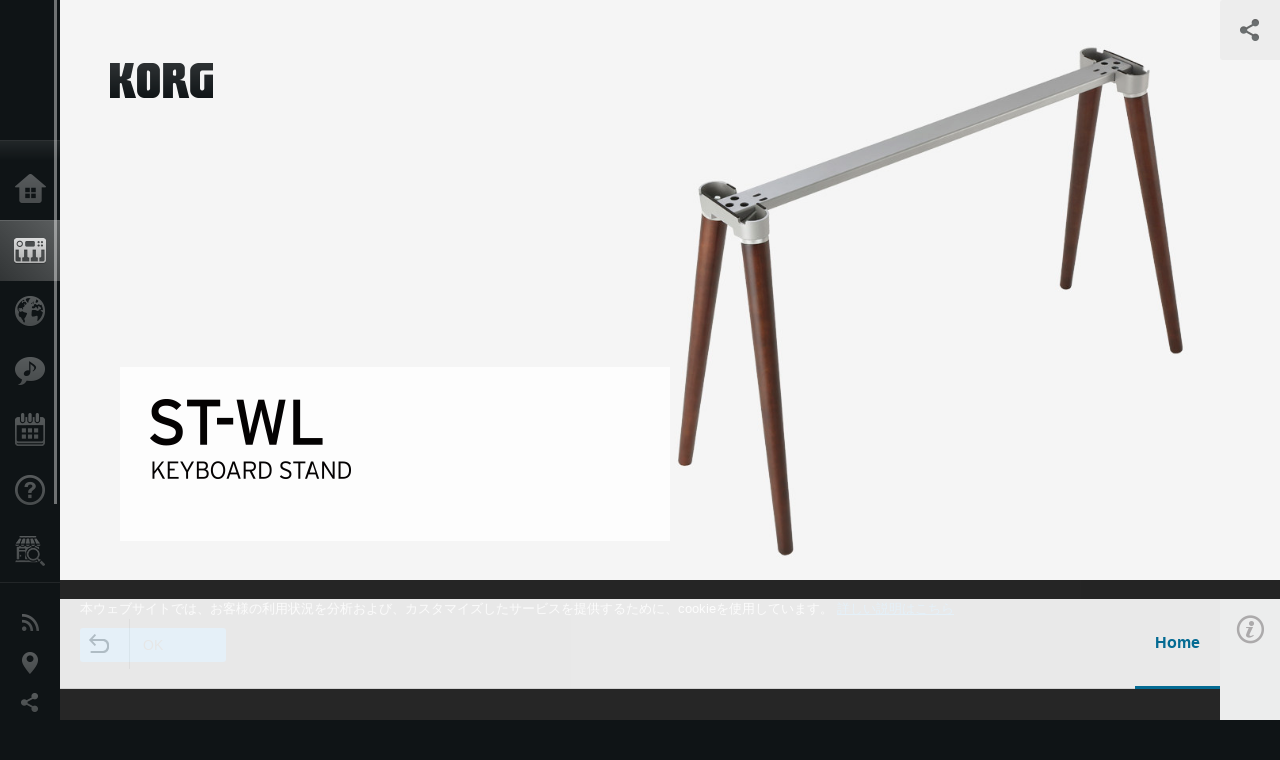

--- FILE ---
content_type: text/html; charset=UTF-8
request_url: https://www.korg.com/jp/products/accessories/st_wl/index.php
body_size: 21596
content:
<!DOCTYPE html>
<html lang="ja">
<head>
	<meta charset="UTF-8">
	<meta name="author" content="author">
	<meta name="description" content="SV-2、SV-1、D1専用のスタイリッシュな木製キーボード・スタンド。">
	<meta name="keywords" content="korg, keyboard, stand, wood, ST-WL, sv-2, sv-1, d1">
<!-- www.korg.com -->
<meta property="og:title" content="ST-WL - KEYBOARD STAND | KORG (Japan)">
<meta property="og:type" content="website">
<meta property="og:url" content="https://www.korg.com/jp/products/accessories/st_wl/index.php">
<meta property="og:image" content="https://cdn.korg.com/jp/products/upload/25c3c25e7dd0c911ea6933afb9a658df.jpg">
<meta property="og:description" content="SV-2、SV-1、D1専用のスタイリッシュな木製キーボード・スタンド。">
<meta property="og:site_name" content="KORG Global">
<meta property="fb:app_id" content="630166093696342">
<meta name="google-site-verification" content="T_481Q4EWokHo_Ds1_c2evx3fsM5NpsZeaDNIo0jTNs" />
<link rel="alternate" hreflang="ja-jp" href="https://www.korg.com/jp/products/accessories/st_wl/index.php" />
<link rel="alternate" hreflang="en-us" href="https://www.korg.com/us/products/accessories/st_wl/index.php" />
<link rel="alternate" hreflang="en-gb" href="https://www.korg.com/uk/products/accessories/st_wl/index.php" />
<link rel="alternate" hreflang="en-au" href="https://www.korg.com/au/products/accessories/st_wl/index.php" />
<link rel="alternate" hreflang="fr-fr" href="https://www.korg.com/fr/products/accessories/st_wl/index.php" />
<link rel="alternate" hreflang="fr-ca" href="https://www.korg.com/cafr/products/accessories/st_wl/index.php" />
<link rel="alternate" hreflang="de-de" href="https://www.korg.com/de/products/accessories/st_wl/index.php" />
<link rel="alternate" hreflang="de-at" href="https://www.korg.com/de/products/accessories/st_wl/index.php" />
<link rel="alternate" hreflang="de-ch" href="https://www.korg.com/de/products/accessories/st_wl/index.php" />
<link rel="alternate" hreflang="es-es" href="https://www.korg.com/es/products/accessories/st_wl/index.php" />
<link rel="alternate" hreflang="it-it" href="https://www.korg.com/it/products/accessories/st_wl/index.php" />
<link rel="alternate" hreflang="tr-tr" href="https://www.korg.com/tr/products/accessories/st_wl/index.php" />
<link rel="alternate" hreflang="en-ar" href="https://www.korg.com/meen/products/accessories/st_wl/index.php" />
<link rel="alternate" hreflang="en-sa" href="https://www.korg.com/meen/products/accessories/st_wl/index.php" />
<link rel="alternate" hreflang="en-eg" href="https://www.korg.com/meen/products/accessories/st_wl/index.php" />
<link rel="alternate" hreflang="fa-ir" href="https://www.korg.com/ir/products/accessories/st_wl/index.php" />
<link rel="alternate" hreflang="nl-nl" href="https://www.korg.com/nl/products/accessories/st_wl/index.php" />
<link rel="alternate" hreflang="nl-be" href="https://www.korg.com/nl/products/accessories/st_wl/index.php" />
<link rel="alternate" hreflang="ro-ro" href="https://www.korg.com/ro/products/accessories/st_wl/index.php" />
<link rel="alternate" hreflang="en-my" href="https://www.korg.com/my/products/accessories/st_wl/index.php" />
<link rel="alternate" hreflang="en-se" href="https://www.korg.com/se/products/accessories/st_wl/index.php" />
<link rel="alternate" hreflang="en-in" href="https://www.korg.com/in/products/accessories/st_wl/index.php" />
<link rel="alternate" hreflang="en-ca" href="https://www.korg.com/caen/products/accessories/st_wl/index.php" />
<link rel="alternate" hreflang="en-sg" href="https://www.korg.com/sg/products/accessories/st_wl/index.php" />
<link rel="alternate" hreflang="en-nz" href="https://www.korg.com/nz/products/accessories/st_wl/index.php" />
<link rel="alternate" hreflang="en-za" href="https://www.korg.com/za/products/accessories/st_wl/index.php" />
<link rel="alternate" hreflang="en-ph" href="https://www.korg.com/ph/products/accessories/st_wl/index.php" />
<link rel="alternate" hreflang="en-hk" href="https://www.korg.com/hken/products/accessories/st_wl/index.php" />
<link rel="alternate" hreflang="en-tw" href="https://www.korg.com/tw/products/accessories/st_wl/index.php" />
<script type="application/ld+json">
{"@context":"https:\/\/schema.org","url":"https:\/\/www.korg.com\/jp\/products\/accessories\/st_wl\/index.php","@type":"Product","description":"SV-2\u3001SV-1\u3001D1\u5c02\u7528\u306e\u30b9\u30bf\u30a4\u30ea\u30c3\u30b7\u30e5\u306a\u6728\u88fd\u30ad\u30fc\u30dc\u30fc\u30c9\u30fb\u30b9\u30bf\u30f3\u30c9\u3002","image":"https:\/\/cdn.korg.com\/jp\/products\/upload\/25c3c25e7dd0c911ea6933afb9a658df.jpg","name":"ST-WL - KEYBOARD STAND | KORG (Japan)","category":"Accessories","brand":{"@type":"Thing","name":"KORG"}}
</script>
<meta name="viewport" content="width=device-width, initial-scale=1, minimum-scale=1, maximum-scale=1, user-scalable=0">
	<title>ST-WL - KEYBOARD STAND | KORG (Japan)</title>
	<link rel="shortcut icon" type="image/vnd.microsoft.icon" href="/global/images/favicon.ico" />
	<link rel="icon" type="image/vnd.microsoft.icon" href="/global/images/favicon.ico" />
	<link rel="apple-touch-icon" href="/global/images/apple-touch-icon.png" />
	<link rel="stylesheet" type="text/css" href="/global/css/normalize.css" media="all">
<link rel="stylesheet" type="text/css" href="/global/css/global_pc.css" media="all">
<link rel="stylesheet" type="text/css" href="/global/css/modal_pc.css" media="all">
<link rel="stylesheet" href="//use.typekit.net/dcz4ulg.css">
	<link rel="stylesheet" type="text/css" href="/global/css/contents_block_mc.css" media="all"><link rel="stylesheet" type="text/css" href="/global/css/products/products_pc.css" media="all"><link rel="stylesheet" type="text/css" href="/global/css/products/products_common.css" media="all">	<script src="/global/js/jquery.min.js" type="text/javascript"></script>
<script src="/global/js/setting.js" type="text/javascript"></script>
<script src="/global/js/global_pc.js" type="text/javascript"></script>
<script src="//fast.fonts.net/jsapi/66f1fc9f-f067-4243-95c4-af3b079fba0f.js"></script>
	<script id="st-script" src="https://ws.sharethis.com/button/buttons.js"></script><script src="/global/js/flipsnap.js" type="text/javascript"></script><script src="/global/js/products/products_detail.js" type="text/javascript"></script><script src="/global/js/contents_block_mc.js" type="text/javascript"></script>	<!--[if lt IE 9]>
	<script src="https://css3-mediaqueries-js.googlecode.com/svn/trunk/css3-mediaqueries.js"></script>
	<![endif]-->
	<script>
//	(function(i,s,o,g,r,a,m){i['GoogleAnalyticsObject']=r;i[r]=i[r]||function(){
//	(i[r].q=i[r].q||[]).push(arguments)},i[r].l=1*new Date();a=s.createElement(o),
//	m=s.getElementsByTagName(o)[0];a.async=1;a.src=g;m.parentNode.insertBefore(a,m)
//	})(window,document,'script','//www.google-analytics.com/analytics.js','ga');
	</script>

</head>
<body id="country_jp">
<span style="display: none;">0123456789</span>
	<script>
			//event tracker
			var _gaq = _gaq || [];
			//var pluginUrl = '//www.google-analytics.com/plugins/ga/inpage_linkid.js';
			//_gaq.push(['_require', 'inpage_linkid', pluginUrl]);
			_gaq.push(['_setAccount', 'UA-47362364-1']);
			_gaq.push(['_trackPageview']);
			//

//		ga('create', 'UA-47362364-1', 'korg.com');
//		ga('send', 'pageview');
	</script>
	<!-- Google Tag Manager -->
	<noscript><iframe src="//www.googletagmanager.com/ns.html?id=GTM-WVV2P7"
	height="0" width="0" style="display:none;visibility:hidden"></iframe></noscript>
	<script>(function(w,d,s,l,i){w[l]=w[l]||[];w[l].push({'gtm.start':
	new Date().getTime(),event:'gtm.js'});var f=d.getElementsByTagName(s)[0],
	j=d.createElement(s),dl=l!='dataLayer'?'&l='+l:'';j.async=true;j.src=
	'//www.googletagmanager.com/gtm.js?id='+i+dl;f.parentNode.insertBefore(j,f);
	})(window,document,'script','dataLayer','GTM-WVV2P7');</script>
	<!-- End Google Tag Manager -->
	<!--global navigation-->
	<div id="global" style="width:60px;" class="close">
		<div id="logo">
			<h1><a href="/jp/"><img src="/global/images/logo_korg.jpg" alt="KORG" width="105" height="37" /></a></h1>
		</div>
		<div id="icon_list"><img src="/global/images/icon_list.png" alt="list icon" width="25" height="20" /></div>
		<div id="icon_list_close"><img src="/global/images/icon_list_close.png" alt="list icon" width="25" height="25" /></div>
		<div id="global_inner">
			<div id="global_slidearea">
				<div id="menu">
					<ul>
						<li id="home" ><a href="/jp/">Home</a></li>
						<li id="products" class="select"><a href="/jp/products/">Products</a></li>
												<li id="kid" ><a href="/jp/kid/">Import Products</a></li>
						
												<li id="features" >
												<a href="/jp/features/">Features</a>
												</li>
						
												<li id="event" >
												<a href="/jp/events/" target="_top">Events</a>
												</li>
						
						<li id="support" >
							<a href="/jp/support/">Support</a>
						</li>
												<li id="storelocator" >
												<a href="https://storelocator.korg.com/jp/" target="_blank">Store Locator</a>
												</li>
																	</ul>
				</div>
				<div id="modal">
					<ul>
						<li id="news"><a href="/jp/news/">News</a></li>
						<!--<li id="news"><a href="#/jp/news/" id="news-link">News</a></li>-->
						<!--<li id="search"><a href="#/jp/search/" id="search-link">Search</a></li>-->
						<li id="region"><a href="javascript:void(0); return false;" id="region-link">Location</a></li>
						<li id="social_media"><a href="javascript:void(0); return false;" id="sns-link">Social Media</a></li>
					</ul>
				</div>
				<div id="about">
					<ul>
						<li id="corporate" ><a href="/jp/corporate/">About KORG</a></li>
					</ul>
				</div>
			</div>
		</div>
		<div id="global_scroll" class="scrollbar">
						<div class="scrollbar-thumb"></div>
		</div>
	</div>
	<!--main contents-->
	<div id="main_contents" class="close_main_contents" country_id="392">
<!-- ##CONTENTS-START## --> 
	<div id="productsdetail_view">
		<section id="product_keyvisual" class="product_white">

		<!-- disp_grad -->
		<!-- 2-->

		
		<h1><img src="/global/images/logo_korg_bk.png" /></h1>
		<div id="product_key">
						<img id="product_key_img" src="https://cdn.korg.com/jp/products/upload/9694e142bb6fa923b3e24b7961807fda_pc.jpg" alt="ST-WL" />
			<img id="product_key_spimg" src="https://cdn.korg.com/jp/products/upload/c4ad9cc9534c6aebfb05ee276ccf6330.jpg" alt="ST-WL" />
		</div>
				<div id="key_text_left">
						<div class="cushion"><div class="cushion_inner"></div></div>
			
									<h2><img src="https://cdn.korg.com/jp/products/upload/f09e317f40a52f24929ac589e50c8562_pc.png" /></h2>
									<p class="axis-r text_lv1_9"></p>
			<p class="text_lv1"></p>

					</div>


		<section id="sns_sharethis">
						<a id="btn_sns" href="#" onclick="return false;"></a>
			<h3>Share</h3>
			<div id="sns_box">
				<div id="sns_box_inner">
					<div class="sns_inner">
										</div>
				</div>
			</div>
		</section>
	</section>
	<section id="contents" class="products">
		
		<section id="contents_nav" class="nav_cyan">
			<div id="navi_inner_share"><span class='st_sharethis_hcount' displayText='ShareThis'></span></div>
			<div id="navi_inner_btn"><a href="/jp/products/accessories/"><img src="/global/images/btn_back.png" alt="back" /></a></div>
			<ul id="navi_inner_menu">
				<li class="contents_nav_select"><a href="/jp/products/accessories/st_wl/index.php">Home</a></li>
			</ul>
			<div class="clear"></div>
		</section>

				<section id="contents_info">
			<div id="info_icon"></div>
			<div id="info_container">
				<div class="contents_info_img">
					<img class="pickup_img" src="https://cdn.korg.com/jp/products/upload/a430d891216a355dd99ace6531c776f4_pc.png" width="160px" />
					<h3>ST-WL</h3>
					<p>KEYBOARD STAND</p>
				</div>

				
				<div class="info_block">
<h3>サポート</h3>
<ul>
<li><a href="/jp/support/download/product/0/876/#manual">マニュアル</a></li>
</ul>
</div>
<div class="info_block">
<h3>関連情報</h3>
<ul>
<li><a href="/jp/events/" target="_top">イベント</a></li>
</ul>
</div>


				
				


				<div class="info_block">
<h3>関連製品</h3>
<ul>
<li><a href="/jp/products/digitalpianos/d1/index.php" target="_top"><span class="thumbImg"><img src="https://cdn.korg.com/jp/products/upload/f98164ab597c97744984a0b01932179a_aux.png" width="80" height="60" /></span><span class="thumbName">D1</span></a></li>
<li><a href="/jp/products/synthesizers/sv_2/index.php" target="_top"><span class="thumbImg"><img src="https://cdn.korg.com/jp/products/upload/1f19af98a6dfe052cfe04b08b4815c0d_aux.png" width="80" height="60" /></span><span class="thumbName">SV-2</span></a></li>

</ul>
</div>

				
				
				
			</div>
		</section>
		
		<!--contents_block ここから-->
		<section id="contents_block">
		
<!-- TYPE F PATTERN -->
<section class="block type-f cv_white pad_t80 pad_b80">
<div class="side-margin">
<div class="box_type_f">
<h1 class="header1">SV-2、SV-1、D1専用のスタイリッシュな木製キーボード・スタンド。</h1>
<p><p style="text-align: left;">ST-WLはSV-2（73、88キー対応）、SV-1（73キー、88キー対応）、D1専用の木製スタンド。スタイリッシュなデザインと、本物の木のぬくもりが感じられるこのスタンドは、モダンなリビング、あるいはフォーマルなステージにもぴったりです。また自然環境にも配慮し、適切に管理された森林より採取された木材を脚部に使用。丈夫で軽く持ち運びができ、組み立ても簡単なので、エレガントなキーボードにぴったりなこのスタンドをぜひ手に入れてください。</p></p>
</div>

<div class="image_slider">
<div class="lergeimg">
<ul class="slide_img_list">

<li>
	<a href="javascript:void(0);" onclick="javascript:popupImgView('https%3A%2F%2Fcdn.korg.com%2Fjp%2Fproducts%2Fupload%2Ff20c8087c49e01b697ed218e4f767a79.png');"><div class="slide_img_wrap canzoom"><img src="https://cdn.korg.com/jp/products/upload/f20c8087c49e01b697ed218e4f767a79_pc.png" alt="" title=""></div></a>	
</li>



<li>
	<a href="javascript:void(0);" onclick="javascript:popupImgView('https%3A%2F%2Fcdn.korg.com%2Fjp%2Fproducts%2Fupload%2Fe80cb8b24b612f6c775949195e51e604.png');"><div class="slide_img_wrap canzoom"><img src="https://cdn.korg.com/jp/products/upload/e80cb8b24b612f6c775949195e51e604_pc.png" alt="" title="使用例：SV-2S"></div></a>	
</li>



<li>
	<a href="javascript:void(0);" onclick="javascript:popupImgView('https%3A%2F%2Fcdn.korg.com%2Fjp%2Fproducts%2Fupload%2F81074ad9f37773e6a07f0889321d7028.png');"><div class="slide_img_wrap canzoom"><img src="https://cdn.korg.com/jp/products/upload/81074ad9f37773e6a07f0889321d7028_pc.png" alt="" title="使用例：D1"></div></a>	
</li>



</ul>
</div>
</div>
</div>
</section>
<!-- END OF TYPE F PATTERN -->

<!-- TYPE I PATTERN -->
<section class="block type-i cv_white pad_b80">
<div class="side-margin">

<ul>
<li>上質なオーク材を使用した木製の脚</li>
<li>マットなダーク・ブラウン・カラー</li>
<li>安定感のあるスタイリッシュなレトロ・モダン・デザイン</li>
<li>脚の着脱が簡単で持ち運びが便利</li>
</ul>
</div>
</section>
<!-- END OF TYPE I PATTERN -->


<style>
table.tblDummy {
	width:100%;
}
table.tblDummy th,
table.tblDummy td {
	border:solid 1px #ccc;
	padding:10px;
	
}
dl.dlDummy {
	clear:both;
}
dl.dlDummy dt {
	float:left;
    clear:both;
    width:3em;
    padding:0.5em;
    _width:10em;    /* WinIE */
    white-space:nowrap;
}
dl.dlDummy dd {
margin-left:4em;    /* = dt.width + dt.padding */
    padding:1ex;
    background:#fff;
}

dl.dlDummy:before,
dl.dlDummy:after { content: ""; display: block;}
dl.dlDummy:after { clear: both;}

</style>



<!-- TYPE U PATTERN -->
<section class="block type-u cv_white pad_b80">
<div class="side-margin">


	<h2 class="header2">Specifications</h2>




<div class="box_type_u">
<dl><dt class="header3">
寸法 (W x D x H)</dt>
<dd>
1,044 x 363 x 640 mm</dd>
</dl><dl><dt class="header3">
質量</dt>
<dd>
5.35 kg</dd>
</dl></div>


<div class="box_kome_type_u">
<table>


		<tr>
				<th>*</th>
		

								<td>すべての商品名または規格名は関係各社の商標または登録商標です。</td>
					
		</tr>
		


		<tr>
				<th>*</th>
		

								<td>製品の外観及び仕様は予告なく変更することがあります。</td>
					
		</tr>
		


		<tr>
				<th>*</th>
		

								<td>製品の色調は実際の色と多少異なることがあります。</td>
					
		</tr>
		


</table>
</div>



</div>
</section>
<!-- END OF TYPE U PATTERN -->

<!-- TYPE O PATTERN -->
<section class="block type-o ">
<p>
<img src="https://cdn.korg.com/jp/products/upload/cf3f94ae2f17ad75d68ecbb517baf660_pc.jpg" alt="" /></p>

</section>
<!-- END OF TYPE O PATTERN -->

<!-- TYPE S PATTERN -->
<section class="block type-s cv_gray">
<div class="side-margin">
<div class="container_s">


	<div>
	<div style="text-align: right;">使用例：SV-2S</div>	</div>

</div>
</div>
</section>
<!-- END OF TYPE S PATTERN -->
		</section>
		<!--contents_block ここまで-->


				

				<section id="contents_footer">
			<div class="footer_block_left">
				<img class="pickup_img" src="https://cdn.korg.com/jp/products/upload/a430d891216a355dd99ace6531c776f4_pc.png" width="200px" />
				<h3>ST-WL</h3>
				<p>KEYBOARD STAND</p>
			</div>


			

			<div class="footer_block">
<h3>サポート</h3>
<ul>
<li><a href="/jp/support/download/product/0/876/#manual">マニュアル</a></li>
</ul>
</div>
<div class="footer_block">
<h3>関連情報</h3>
<ul>
<li><a href="/jp/events/" target="_top">イベント</a></li>
</ul>
</div>



			
			

			<div class="footer_block">
<h3>関連製品</h3>
<ul>
<li><a href="/jp/products/digitalpianos/d1/index.php" target="_top"><span class="thumbImg"><img src="https://cdn.korg.com/jp/products/upload/f98164ab597c97744984a0b01932179a_aux.png" width="80" height="60" /></span><span class="thumbName">D1</span></a></li>
<li><a href="/jp/products/synthesizers/sv_2/index.php" target="_top"><span class="thumbImg"><img src="https://cdn.korg.com/jp/products/upload/1f19af98a6dfe052cfe04b08b4815c0d_aux.png" width="80" height="60" /></span><span class="thumbName">SV-2</span></a></li>

</ul>
</div>

			
			
			
			<div class="footer_block_long">
				<h3>Share</h3>
				<div class="sns_inner">
								</div>
				<div class="clear"></div>
			</div>

		</section>
	</section>

	<div id="global_footer">
		<div id="breadcrumb">
			<div id="scroll_footer">
				<a href="/jp">Home</a>
								<a href="/jp/products">Products</a>
				<a href="/jp/products/accessories/">Accessories</a>
				<a href="#">ST-WL</a>
							</div>
		</div>
		<a id="footer_sitemap" href="/jp/corporate/sitemap/" class="pjax">Sitemap</a>
		<div id="footer">
			<p id="copyright">Copyright <span class="font_change">&copy;</span> 2026 KORG Inc. All Rights Reserved.</p>
			<p id="country">Choose Your Location<!-- Japan -->&nbsp;<img src="/global/images/flag_jp.png" width="32" height="22" alt=""></p>
		</div>
		<input type="text" style="font-family:'AxisStd-Regular'; position:absolute;left:-1000px;top:-1000px;width:1px;height:1px;" />
	</div>

	<div id="gdpr_container">
<div class="gdpr">
本ウェブサイトでは、お客様の利用状況を分析および、カスタマイズしたサービスを提供するために、cookieを使用しています。 <a class="gdpr_link" href="https://www.korg.com/jp/corporate/privacy/">詳しい説明はこちら</a>
<a class="gdpr_button" onclick="consentsCookie(); return false;" href="#">OK</a>
</div>
</div>
<script>
  function existsCookie(name) {
    var ret = false;
    if(document.cookie.indexOf('cookie_consent') !== -1) {
      ret = true;
    }
    return ret;
  }

  function cookieExpired(name) {
    var ret = false;
    var exists = existsCookie(name);
    if(exists) {
      
    }
    else {
      
    }
    return ret;
  }
  function createCookie(name, value, days) {
    if (days) {
      var date = new Date();
      date.setTime(date.getTime() + (days * 24 * 60 * 60 *1000));
      var expires = "; expires=" + date.toGMTString();
    }
    else {
      var expires = "";
    }
    document.cookie = name + "=" + value + expires + "; path=/";
  }
  
  function eraseCookie(name) {
    createCookie(name,"",-1);
  }

  function consentsCookie() {
    // check the cookie
    var cookieExists = existsCookie('cookie_consent');
    var container = document.getElementById('gdpr_container')
    if(!cookieExists) {
      createCookie('cookie_consent', true, 365);
    }
    container.parentNode.removeChild(container);
  }
  
  var exists = existsCookie('cookie_consent');
  if(exists) {
    if(cookieExpired('cookie_consent')) {
      eraseCookie('cookie_consent');
    }
    else {
      eraseCookie('cookie_consent');
      createCookie('cookie_consent', true, 365);
    }
    
    var container = document.getElementById('gdpr_container')
    container.parentNode.removeChild(container);
  }
</script>

</div>
	</div>
</body>
</html>
